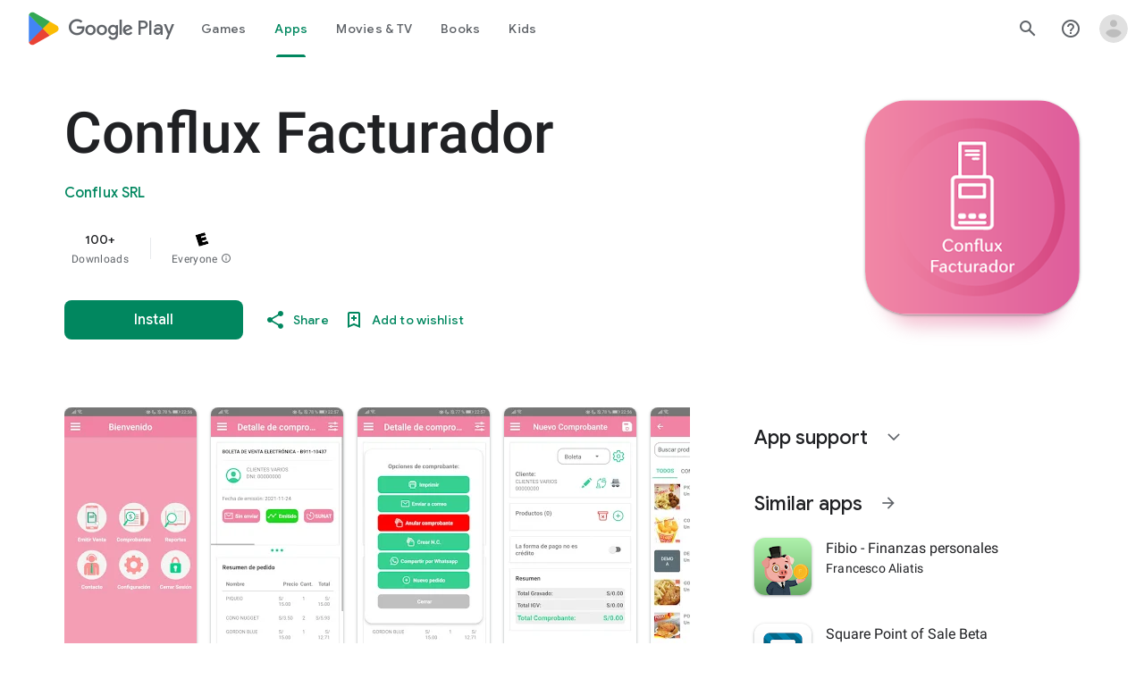

--- FILE ---
content_type: text/plain; charset=utf-8
request_url: https://play.google.com/play/log?format=json&authuser&proto_v2=true
body_size: -434
content:
["900000","1768719478571"]